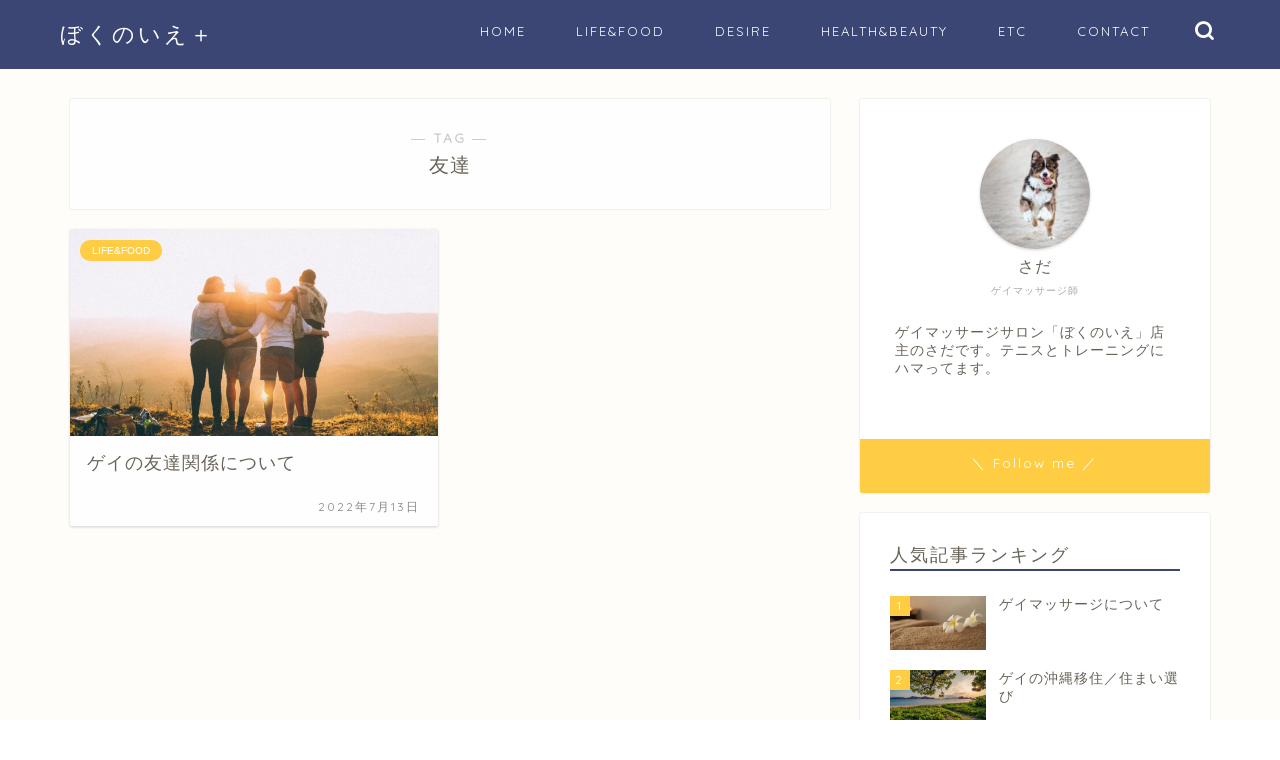

--- FILE ---
content_type: text/html; charset=utf-8
request_url: https://www.google.com/recaptcha/api2/aframe
body_size: 268
content:
<!DOCTYPE HTML><html><head><meta http-equiv="content-type" content="text/html; charset=UTF-8"></head><body><script nonce="JCEjBe4ZYE_Ex1sA8YjC-A">/** Anti-fraud and anti-abuse applications only. See google.com/recaptcha */ try{var clients={'sodar':'https://pagead2.googlesyndication.com/pagead/sodar?'};window.addEventListener("message",function(a){try{if(a.source===window.parent){var b=JSON.parse(a.data);var c=clients[b['id']];if(c){var d=document.createElement('img');d.src=c+b['params']+'&rc='+(localStorage.getItem("rc::a")?sessionStorage.getItem("rc::b"):"");window.document.body.appendChild(d);sessionStorage.setItem("rc::e",parseInt(sessionStorage.getItem("rc::e")||0)+1);localStorage.setItem("rc::h",'1768380502987');}}}catch(b){}});window.parent.postMessage("_grecaptcha_ready", "*");}catch(b){}</script></body></html>

--- FILE ---
content_type: text/css
request_url: https://sadanohibi.site/wp-content/themes/jin-child/style.css?ver=6.9
body_size: 59
content:
/*
Template: jin
Theme Name: jin-child
Author: CrossPiece
Version: 1.00
*/

.pickup-contents-box .pickup-contents li a .pickup-image .pickup-title {
	font-size: 13px !important;
}


--- FILE ---
content_type: text/javascript; charset=utf-8
request_url: https://spnativeapi-tls.i-mobile.co.jp/api/ad_spot.ashx?partnerId=79004&mediaId=551537&spotId=1796882&asn=2&num=7&callback=imobile_jsonp_callback_e751c7620d20&tagv=1.2.45&referer=https://sadanohibi.site/tag/%25E5%258F%258B%25E9%2581%2594/
body_size: -5
content:
imobile_jsonp_callback_e751c7620d20({"result":{"code":3,"message":"Ad not found"},"spotInfo":{},"ads":[]})

--- FILE ---
content_type: text/javascript; charset=utf-8
request_url: https://spnativeapi-tls.i-mobile.co.jp/api/ad_spot.ashx?partnerId=79004&mediaId=551537&spotId=1796882&asn=1&num=7&callback=imobile_jsonp_callback_671fa5e949bd&tagv=1.2.45&referer=https://sadanohibi.site/tag/%25E5%258F%258B%25E9%2581%2594/
body_size: -6
content:
imobile_jsonp_callback_671fa5e949bd({"result":{"code":3,"message":"Ad not found"},"spotInfo":{},"ads":[]})

--- FILE ---
content_type: application/javascript; charset=UTF-8
request_url: https://pb.shinobi.jp/t/59d1b38474724100170d9728?rid=3c26d601-ca6c-4e1a-bc9d-c3b6c8cf90fe&skey=d57c5f521a15846f51096023752ca430&site=http%3A%2F%2Fsadanohibi.site%2F
body_size: 2767
content:
window.__admax_passback__.render({"response":"{\"rid\":\"3c26d601-ca6c-4e1a-bc9d-c3b6c8cf90fe\",\"w\":300,\"h\":250,\"tags\":[{\"text\":\"\\u003cdiv\\n  id=\\\"michao-ad-300x250\\\"\\n  style=\\\"\\n    margin: 0;\\n    padding: 0;\\n    border: 0;\\n    width: 300px;\\n    height: 250px;\\n    overflow: hidden;\\n    line-height: 0;\\n    font-size: 0;\\n  \\\"\\n\\u003e\\n  \\u003ciframe\\n    id=\\\"michao-ad-iframe-300x250\\\"\\n    width=\\\"300\\\"\\n    height=\\\"250\\\"\\n    frameborder=\\\"0\\\"\\n    scrolling=\\\"no\\\"\\n    marginwidth=\\\"0\\\"\\n    marginheight=\\\"0\\\"\\n    allowtransparency=\\\"true\\\"\\n    sandbox=\\\"allow-scripts allow-same-origin allow-popups allow-popups-to-escape-sandbox allow-top-navigation-by-user-activation\\\"\\n    style=\\\"\\n      margin: 0;\\n      padding: 0;\\n      border: 0;\\n      display: block;\\n      width: 300px;\\n      height: 250px;\\n    \\\"\\n  \\u003e\\n  \\u003c/iframe\\u003e\\n\\u003c/div\\u003e\\n\\n\\u003cscript src=\\\"https://cdn.michao-ssp.com/original/prebid.js\\\"\\u003e\\u003c/script\\u003e\\n\\n\\u003cscript\\u003e\\n  var pbjs = pbjs || {};\\n  pbjs.que = pbjs.que || [];\\n\\n  pbjs.que.push(function () {\\n    var adUnits = [\\n      {\\n        code: \\\"michao-ad-300x250\\\",\\n        mediaTypes: {\\n          banner: {\\n            sizes: [[300, 250]],\\n          },\\n        },\\n        bids: [\\n          {\\n            bidder: \\\"michao\\\",\\n            params: {\\n              site: 645,\\n              placement: \\\"share-300x250\\\",\\n              partner: 10,\\n              test: false,\\n            },\\n          },\\n        ],\\n      },\\n    ];\\n\\n    pbjs.addAdUnits(adUnits);\\n\\n    pbjs.setConfig({\\n      bidderTimeout: 5000,\\n      userSync: {\\n        userIds: [\\n          {\\n            name: \\\"sharedId\\\",\\n            storage: {\\n              type: \\\"cookie\\\",\\n              name: \\\"_sharedid\\\",\\n              expires: 365,\\n            },\\n          },\\n        ],\\n      },\\n    });\\n\\n    pbjs.requestBids({\\n      bidsBackHandler: function (bids) {\\n        var adUnitCode = \\\"michao-ad-300x250\\\";\\n        var winningBid = pbjs.getHighestCpmBids(adUnitCode)[0];\\n\\n        var iframe = document.getElementById(\\\"michao-ad-iframe-300x250\\\");\\n        var iframeDoc = iframe.contentWindow.document;\\n\\n        if (winningBid) {\\n          pbjs.renderAd(iframeDoc, winningBid.adId);\\n        } else {\\n          admax_passback();\\n        }\\n\\n        var normalizeCss =\\n          \\\"button,hr,input{overflow:visible}progress,sub,sup{vertical-align:baseline}[type=checkbox],[type=radio],legend{box-sizing:border-box;padding:0}html{line-height:1.15;-webkit-text-size-adjust:100%}body{margin:0}details,main{display:block}h1{font-size:2em;margin:.67em 0}hr{box-sizing:content-box;height:0}code,kbd,pre,samp{font-family:monospace,monospace;font-size:1em}a{background-color:transparent}abbr[title]{border-bottom:none;text-decoration:underline;text-decoration:underline dotted}b,strong{font-weight:bolder}small{font-size:80%}sub,sup{font-size:75%;line-height:0;position:relative}sub{bottom:-.25em}sup{top:-.5em}img{border-style:none}button,input,optgroup,select,textarea{font-family:inherit;font-size:100%;line-height:1.15;margin:0}button,select{text-transform:none}[type=button],[type=reset],[type=submit],button{-webkit-appearance:button}[type=button]::-moz-focus-inner,[type=reset]::-moz-focus-inner,[type=submit]::-moz-focus-inner,button::-moz-focus-inner{border-style:none;padding:0}[type=button]:-moz-focusring,[type=reset]:-moz-focusring,[type=submit]:-moz-focusring,button:-moz-focusring{outline:ButtonText dotted 1px}fieldset{padding:.35em .75em .625em}legend{color:inherit;display:table;max-width:100%;white-space:normal}textarea{overflow:auto}[type=number]::-webkit-inner-spin-button,[type=number]::-webkit-outer-spin-button{height:auto}[type=search]{-webkit-appearance:textfield;outline-offset:-2px}[type=search]::-webkit-search-decoration{-webkit-appearance:none}::-webkit-file-upload-button{-webkit-appearance:button;font:inherit}summary{display:list-item}[hidden],template{display:none}\\\";\\n        var style = iframeDoc.createElement(\\\"style\\\");\\n        style.appendChild(iframeDoc.createTextNode(normalizeCss));\\n        iframeDoc.head.appendChild(style);\\n      },\\n    });\\n  });\\n\\u003c/script\\u003e\",\"beacon\":\"https://pb.shinobi.jp/fr?c=g6lSZXF1ZXN0SUTZJDNjMjZkNjAxLWNhNmMtNGUxYS1iYzlkLWMzYjZjOGNmOTBmZaZUYWdLZXmzc3NwLWRlZmF1bHQtMzAweDI1MKlGaWxsZXJLZXmxc3NwLWRmLTMwMC1hZGxvb2s%3D\"},{\"text\":\"\\u003c!-- Criteo Loader --\\u003e\\n\\u003cscript\\n    type=\\\"text/javascript\\\"\\n    src=\\\"https://static.criteo.net/js/ld/publishertag.js\\\"\\n    async\\n\\u003e\\u003c/script\\u003e\\n\\u003c!-- Initialize Criteo Object --\\u003e\\n\\u003cscript\\u003e\\n    window.Criteo = window.Criteo || {};\\n    window.Criteo.events = window.Criteo.events || [];\\n\\u003c/script\\u003e\\n\\u003cscript type=\\\"text/javascript\\\"\\u003e\\n    Criteo.events.push(function () {\\n        var adUnits = {\\n            placements: [\\n                {\\n                    slotId: \\\"criteo-1339019\\\",\\n                    zoneId: 1339019,\\n                },\\n            ],\\n        };\\n        Criteo.Passback.RequestBids(adUnits, 2000);\\n    });\\n\\u003c/script\\u003e\\n\\u003cdiv id=\\\"criteo-1339019\\\"\\u003e\\u003c/div\\u003e\\n\\u003cscript type=\\\"text/javascript\\\"\\u003e\\n    Criteo.events.push(function () {\\n        Criteo.Passback.RenderAd(\\\"criteo-1339019\\\", function () {\\n            var width = \\\"300\\\",\\n                height = \\\"250\\\";\\n            var slotid = \\\"criteo-1339019\\\";\\n            var div = document.getElementById(slotid);\\n            if (div) {\\n                var ifr = document.createElement(\\\"iframe\\\");\\n                ifr.setAttribute(\\\"id\\\", slotid + \\\"_iframe\\\"),\\n                    ifr.setAttribute(\\\"frameborder\\\", \\\"0\\\"),\\n                    ifr.setAttribute(\\\"allowtransparency\\\", \\\"true\\\"),\\n                    ifr.setAttribute(\\\"hspace\\\", \\\"0\\\"),\\n                    ifr.setAttribute(\\\"marginwidth\\\", \\\"0\\\"),\\n                    ifr.setAttribute(\\\"marginheight\\\", \\\"0\\\"),\\n                    ifr.setAttribute(\\\"scrolling\\\", \\\"no\\\"),\\n                    ifr.setAttribute(\\\"vspace\\\", \\\"0\\\"),\\n                    ifr.setAttribute(\\\"width\\\", \\\"300\\\"),\\n                    ifr.setAttribute(\\\"height\\\", \\\"250\\\");\\n                div.appendChild(ifr);\\n                var htmlcode =\\n                    '\\u003chtml\\u003e\\u003chead\\u003e\\u003c/head\\u003e\\u003cbody\\u003e\\u003cscript type=\\\"text/javascript\\\"\\u003eparent.admax_passback();\\u003c/scr' +\\n                    \\\"ipt\\u003e\\u003c/body\\u003e\\u003c/html\\u003e\\\";\\n                var ifrd = ifr.contentWindow.document;\\n                ifrd.open();\\n                ifrd.write(htmlcode);\\n                ifrd.close();\\n            }\\n        });\\n    });\\n\\u003c/script\\u003e\",\"beacon\":\"https://pb.shinobi.jp/fr?c=g6lSZXF1ZXN0SUTZJDNjMjZkNjAxLWNhNmMtNGUxYS1iYzlkLWMzYjZjOGNmOTBmZaZUYWdLZXmzc3NwLWRlZmF1bHQtMzAweDI1MKlGaWxsZXJLZXmxc3NwLWRmLTMwMC1jcml0ZW8%3D\"},{\"text\":\"\\u003cscript type=\\\"text/javascript\\\"\\u003e\\n                var pubId=156851;\\n                var siteId=282925;\\n                var kadId=1379758;\\n                var kadwidth=300;\\n                var kadheight=250;\\n                var kadtype=1;\\n                var kadpageurl= \\\"http%3A%2F%2Fsadanohibi.site%2F\\\";\\n\\u003c/script\\u003e\\n\\u003cscript type=\\\"text/javascript\\\" src=\\\"https://ads.pubmatic.com/AdServer/js/showad.js\\\"\\u003e\\u003c/script\\u003e\",\"beacon\":\"https://pb.shinobi.jp/fr?c=g6lSZXF1ZXN0SUTZJDNjMjZkNjAxLWNhNmMtNGUxYS1iYzlkLWMzYjZjOGNmOTBmZaZUYWdLZXmzc3NwLWRlZmF1bHQtMzAweDI1MKlGaWxsZXJLZXmzc3NwLWRmLTMwMC1wdWJtYXRpYw%3D%3D\"},{\"text\":\"\\u003cscript type=\\\"text/javascript\\\"\\u003e\\nvar adstir_vars = {\\n  ver: \\\"4.0\\\",\\n  app_id: \\\"MEDIA-e65a80d3\\\",\\n  ad_spot: 3,\\n  center: false\\n};\\n\\u003c/script\\u003e\\n\\u003cscript type=\\\"text/javascript\\\" src=\\\"https://js.ad-stir.com/js/adstir.js\\\"\\u003e\\u003c/script\\u003e\",\"beacon\":\"https://pb.shinobi.jp/fr?c=g6lSZXF1ZXN0SUTZJDNjMjZkNjAxLWNhNmMtNGUxYS1iYzlkLWMzYjZjOGNmOTBmZaZUYWdLZXmzc3NwLWRlZmF1bHQtMzAweDI1MKlGaWxsZXJLZXmxc3NwLWRmLTMwMC1hZHN0aXI%3D\"},{\"text\":\"\\u003cscript type=\\\"text/javascript\\\" src=\\\"https://js.miyuki-web.net/t/019/508/a80019508.js\\\"\\u003e\\u003c/script\\u003e\",\"beacon\":\"https://pb.shinobi.jp/fr?c=g6lSZXF1ZXN0SUTZJDNjMjZkNjAxLWNhNmMtNGUxYS1iYzlkLWMzYjZjOGNmOTBmZaZUYWdLZXmzc3NwLWRlZmF1bHQtMzAweDI1MKlGaWxsZXJLZXmxc3NwLWRmLTMwMC1nZW5pZWU%3D\"},{\"text\":\"\\u003cscript\\u003ewindow.admax_net_mode=true;\\u003c/script\\u003e\\n\\u003cdiv id=\\\"admax-net\\\" data-admax-rid=\\\"3c26d601-ca6c-4e1a-bc9d-c3b6c8cf90fe\\\" data-admax-id=\\\"d57c5f521a15846f51096023752ca430\\\"\\u003e\\u003c/div\\u003e\\n\\u003cscript type=\\\"text/javascript\\\" src=\\\"//adm.shinobi.jp/st/net.js\\\"\\u003e\\u003c/script\\u003e\",\"beacon\":\"https://pb.shinobi.jp/fr?c=g6lSZXF1ZXN0SUTZJDNjMjZkNjAxLWNhNmMtNGUxYS1iYzlkLWMzYjZjOGNmOTBmZaZUYWdLZXmzc3NwLWRlZmF1bHQtMzAweDI1MKlGaWxsZXJLZXmzc3NwLWRmLTMwMC1hZG1heG5ldA%3D%3D\"}]}","timestamp":"2026-01-14T08:48:22.029176659Z","random":828}
);

--- FILE ---
content_type: application/javascript;charset=utf-8
request_url: https://adm.shinobi.jp/t?tid=8d7aa3f9577065d20b88bbb6328c4dcc&t=s&callback=__admax_render__.request&sc=1&rand=89149066837
body_size: 188
content:
__admax_render__.request([{"width":300,"tag_id":"d57c5f521a15846f51096023752ca430","admax_id":"8d7aa3f9577065d20b88bbb6328c4dcc","type":"s","height":250}]);

--- FILE ---
content_type: application/javascript;charset=utf-8
request_url: https://adm.shinobi.jp/b/d57c5f521a15846f51096023752ca430?sid=xd7rkeio8&url=https%3A%2F%2Fsadanohibi.site%2Ftag%2F%25E5%258F%258B%25E9%2581%2594%2F&referrer=&du=https%3A%2F%2Fsadanohibi.site%2Ftag%2F%25E5%258F%258B%25E9%2581%2594%2F&if=false&ic=false&olp=&fv=false&bid=0e9e7c32-251c-4544-82d1-61298f6d300c&callback=window.__admax_render__.render_banner&sc=1&tm=0&rand=49708999207
body_size: 601
content:
window.__admax_render__.render_banner({"request_id":"3c26d601-ca6c-4e1a-bc9d-c3b6c8cf90fe","spot_id":"xd7rkeio8","tag_text":"<div id=\"admax-passback-3c26d601-ca6c-4e1a-bc9d-c3b6c8cf90fe\"></div>\n<script type=\"text/javascript\" src=\"//pb.shinobi.jp/st/r.js\"></script>\n<script type=\"text/javascript\" src=\"//pb.shinobi.jp/t/59d1b38474724100170d9728?rid=3c26d601-ca6c-4e1a-bc9d-c3b6c8cf90fe&skey=d57c5f521a15846f51096023752ca430&site=http%3A%2F%2Fsadanohibi.site%2F\"></script>","width":300,"height":250,"responsive":false,"tag_id":"d57c5f521a15846f51096023752ca430","tid":1147741,"imp_url":"https://adm.shinobi.jp/ib?v=2&c=[base64]&i=8RutvxWo","click_url":"https://adm.shinobi.jp/cb?v=2&c=[base64]&i=8RutvxWo","is_pc":true});